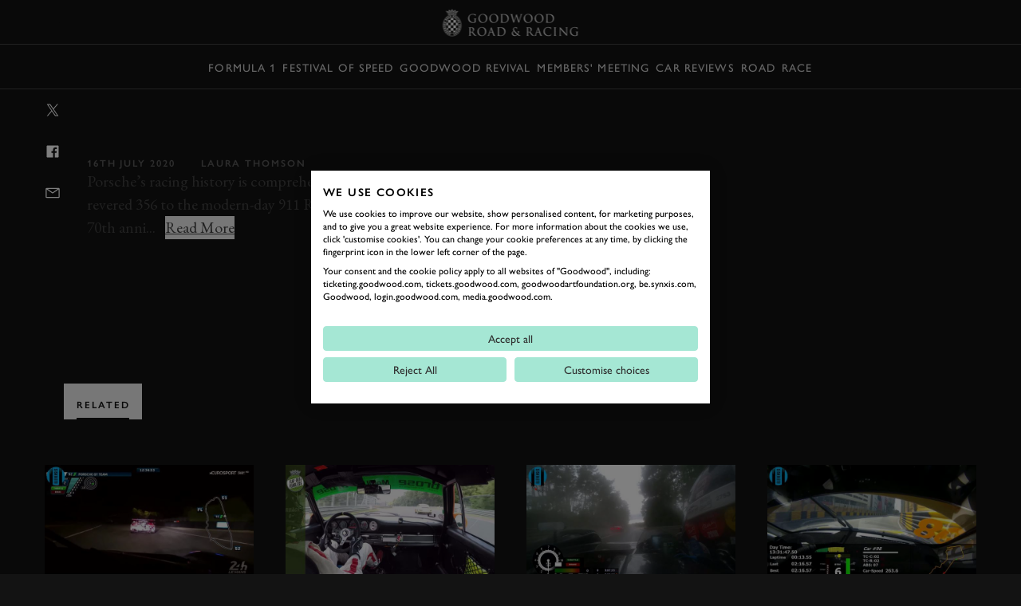

--- FILE ---
content_type: text/javascript
request_url: https://www.goodwood.com/assets/js/youtube-player.js?v=42cf2ae730cc31e65995
body_size: 826
content:
"use strict";(this.webpackChunkgoodwood_ui=this.webpackChunkgoodwood_ui||[]).push([[5612],{5048:(e,t,i)=>{i.r(t),i.d(t,{default:()=>p});var n,o=!1,r=new Promise((function(e){n=e}));function a(){return window.onYouTubeIframeAPIReady=function(){n("")},o||(!function(){if(!document.getElementById("youtube-api")){var e=document.createElement("script");e.id="youtube-api",e.src="https://www.youtube.com/iframe_api";var t=document.getElementsByTagName("script")[0];t.parentNode.insertBefore(e,t)}}(),o=!0),r}function u(e){return u="function"==typeof Symbol&&"symbol"==typeof Symbol.iterator?function(e){return typeof e}:function(e){return e&&"function"==typeof Symbol&&e.constructor===Symbol&&e!==Symbol.prototype?"symbol":typeof e},u(e)}function s(e,t){for(var i=0;i<t.length;i++){var n=t[i];n.enumerable=n.enumerable||!1,n.configurable=!0,"value"in n&&(n.writable=!0),Object.defineProperty(e,y(n.key),n)}}function l(e,t,i){return(t=y(t))in e?Object.defineProperty(e,t,{value:i,enumerable:!0,configurable:!0,writable:!0}):e[t]=i,e}function y(e){var t=function(e,t){if("object"!=u(e)||!e)return e;var i=e[Symbol.toPrimitive];if(void 0!==i){var n=i.call(e,t||"default");if("object"!=u(n))return n;throw new TypeError("@@toPrimitive must return a primitive value.")}return("string"===t?String:Number)(e)}(e,"string");return"symbol"==u(t)?t:t+""}var p=function(){return e=function e(t,i){var n=this;!function(e,t){if(!(e instanceof t))throw new TypeError("Cannot call a class as a function")}(this,e),l(this,"play",(function(){n.player&&n.player.playVideo()})),l(this,"stop",(function(){n.player&&n.player.stopVideo()})),l(this,"pause",(function(){n.player&&n.player.pauseVideo()})),l(this,"reset",(function(){})),l(this,"dispose",(function(){n.player&&n.player.destroy()})),this.wrapper=t,this.videoOptions=i,this.videoId=i.videoId,this.autoplay=Object.hasOwn(i,"autoplay")&&!1!==i.autoplay,this.muted=Object.hasOwn(i,"muted")&&!1!==i.muted,this.loop=Object.hasOwn(i,"loop")&&!1!==i.loop,this.playsInline=Object.hasOwn(i,"playsinline")&&!1!==i.playsinline,this.controls=Object.hasOwn(i,"defaultControls")&&!1!==i.defaultControls,this.videoPlayerId=this.createUniqueId(),this.readyPromise=new Promise((function(e){n.readyResolve=e})),this.init()},(t=[{key:"init",value:function(){this.createVideoPlayerContainer(),this.addYoutubeApiScript()}},{key:"createUniqueId",value:function(){var e=new Uint8Array(10);return window.crypto.getRandomValues(e).join("")}},{key:"addYoutubeApiScript",value:function(){var e=this;a().then((function(){e.initYoutubePlayer()}))}},{key:"initYoutubePlayer",value:function(){var e=this;this.player=new YT.Player(this.videoPlayerId,{height:"100%",width:"100%",videoId:this.videoId,playerVars:{playsinline:this.playsInline?1:0,controls:this.controls?1:0,loop:this.loop?1:0,autoplay:this.autoplay?1:0,mute:this.muted?1:0},events:{onReady:function(){e.readyResolve(),e.videoOptions.onReady&&e.videoOptions.onReady()}}})}},{key:"createVideoPlayerContainer",value:function(){this.playerContainer=document.createElement("div"),this.playerContainer.setAttribute("id",this.videoPlayerId),this.wrapper.appendChild(this.playerContainer)}},{key:"ready",value:function(){return this.readyPromise}}])&&s(e.prototype,t),i&&s(e,i),Object.defineProperty(e,"prototype",{writable:!1}),e;var e,t,i}()}}]);